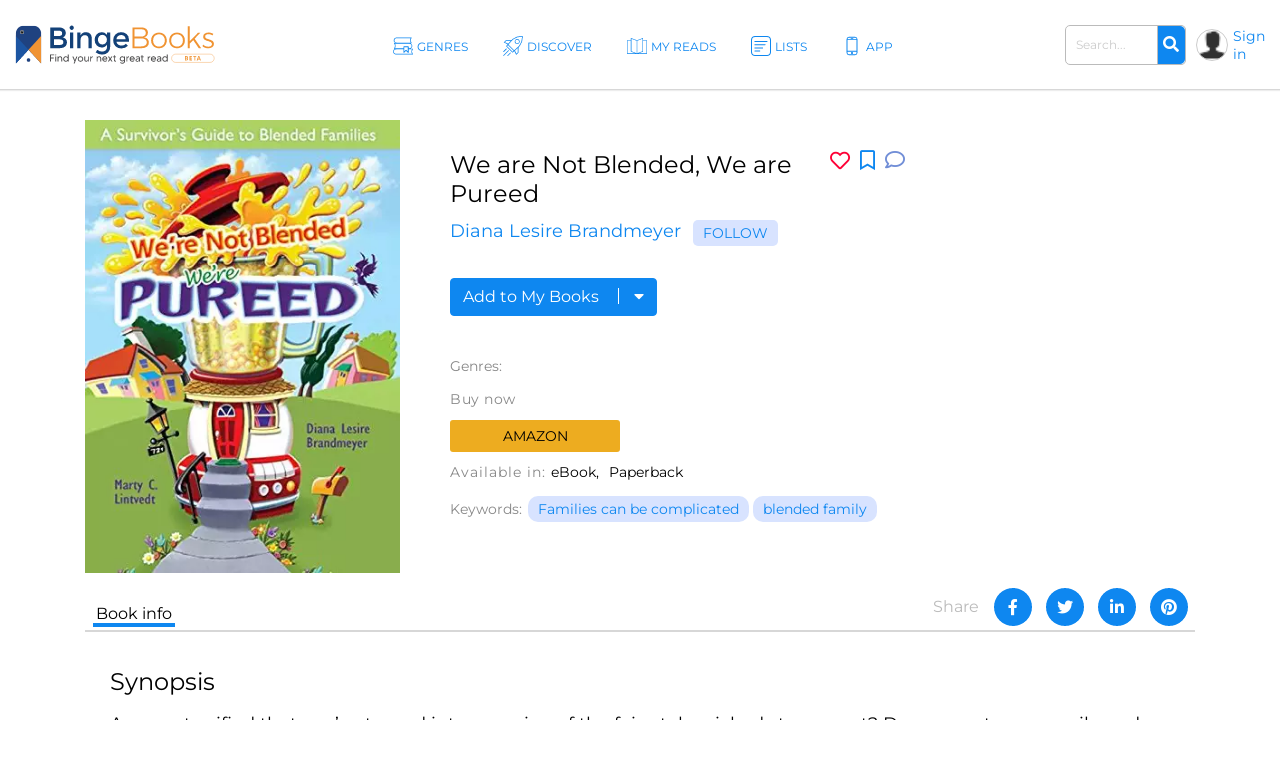

--- FILE ---
content_type: text/html; charset=UTF-8
request_url: https://bingebooks.com/book/we-are-not-blended-we-are-pureed
body_size: 19669
content:
<!DOCTYPE html>
<html lang="en">

<head>
    <meta charset="utf-8"/>    <meta name="viewport" content="width=device-width, initial-scale=1" />

    <title>We are Not Blended, We are Pureed by Diana Lesire Brandmeyer</title>

    
    <link rel="canonical" href="https://bingebooks.com/book/we-are-not-blended-we-are-pureed"/>

    <!-- Schema Markup for Facebook -->
    <meta name="pinterest-rich-pin" content="true" />
    <meta name="p:domain_verify" content=""/>
    <meta property="og:type" content="product" />
    <meta property="og:title" content="We are Not Blended, We are Pureed by Diana Lesire Brandmeyer" />
    <meta property="og:description" content="Are you terrified that you’ve turned into a version of the fairy-tale wicked stepparent? Do you paste on a smile and pretend your family is a vision of 1950s Main Street America while at home the battle lines are etched in the driveway and" />
    <meta property="og:url" content="https://bingebooks.com/book/we-are-not-blended-we-are-pureed" />
    <meta property="og:site_name" content="BingeBooks" />

    <meta property="og:image" content="https://bingebooks.com/files/books/photo/62e15fe755fae/thumb2_B005SZEAY4.webp?ext=jpg">
    <meta property="og:image:secure_url" content="https://bingebooks.com/files/books/photo/62e15fe755fae/thumb2_B005SZEAY4.webp?ext=jpg">
    <meta property="og:image:url" content="https://bingebooks.com/files/books/photo/62e15fe755fae/thumb2_B005SZEAY4.webp?ext=jpg">
    <meta property="og:image:image_url" content="https://bingebooks.com/files/books/photo/62e15fe755fae/thumb2_B005SZEAY4.webp?ext=jpg">
    <meta property="og:image:width" content="200">
    <meta property="og:image:height" content="200">
    <meta property="og:image:alt" content="We are Not Blended, We are Pureed by Diana Lesire Brandmeyer">
    <meta property="og:image:type" content="image/jpeg">


    <!-- Twitter Card data -->
    <meta name="twitter:card" content="summary" />
    <meta name="twitter:title" content="We are Not Blended, We are Pureed by Diana Lesire Brandmeyer" />
    <meta name="twitter:description" content="Are you terrified that you’ve turned into a version of the fairy-tale wicked stepparent? Do you paste on a smile and pretend your family is a vision of 1950s Main Street America while at home the battle lines are etched in the driveway and" />
    <meta name="twitter:site" content="@realbingebooks" />
    <meta name="twitter:image" content="https://bingebooks.com/files/books/photo/62e15fe755fae/thumb2_B005SZEAY4.webp?ext=jpg" />

    <meta name="elastic_image" class="elastic" content="https://bingebooks.com/files/books/photo/62e15fe755fae/thumb2_B005SZEAY4.webp?ext=jpg" />
    <meta name="elastic_author" class="elastic" content="Diana Lesire Brandmeyer" />

    <meta name="description" content="Are you terrified that you’ve turned into a version of the fairy-tale wicked stepparent? Do you paste on a smile and pretend your family is a vision of 1950s Main Street America while at home the battle lines are etched in the driveway and" />


    <script type="application/ld+json">
{"@context" : "http://schema.org",
 "@type" : "Product",
  "name" : "We are Not Blended, We are Pureed by Diana Lesire Brandmeyer",
  "url" : "https://bingebooks.com/book/we-are-not-blended-we-are-pureed",
  "image": "https://bingebooks.com/files/books/photo/62e15fe755fae/thumb2_B005SZEAY4.webp?ext=jpg" }
</script>

    <link href="/favicon.ico" type="image/x-icon" rel="icon"/><link href="/favicon.ico" type="image/x-icon" rel="shortcut icon"/>
    <style>
        @-webkit-keyframes animatetop{0%{top:-300px;opacity:0}to{top:0;opacity:1}}@keyframes animatetop{0%{top:-300px;opacity:0}to{top:0;opacity:1}}*,::after,::before{box-sizing:border-box}html{font-family:sans-serif;line-height:1.15;-webkit-text-size-adjust:100%}header{display:block}body{margin:0;font-family:-apple-system,BlinkMacSystemFont,"Segoe UI",Roboto,"Helvetica Neue",Arial,"Noto Sans",sans-serif,"Apple Color Emoji","Segoe UI Emoji","Segoe UI Symbol","Noto Color Emoji";font-size:1rem;text-align:left;background-color:#fff}h1,h2,h4,p,ul{margin-top:0}p,ul{margin-bottom:1rem}ul ul{margin-bottom:0}b{font-weight:600}a{text-decoration:none;background-color:transparent;color:#0e87f0}img,svg{vertical-align:middle}img{border-style:none;max-width:100%}svg{overflow:hidden}label{display:inline-block;margin-bottom:.5rem}button{border-radius:0;text-transform:none}button,input{margin:0;font-family:inherit;font-size:inherit;line-height:inherit;overflow:visible}[type=submit],button{-webkit-appearance:button}[type=submit]::-moz-focus-inner,button::-moz-focus-inner{padding:0;border-style:none}input[type=checkbox]{box-sizing:border-box;padding:0}::-webkit-file-upload-button{font:inherit;-webkit-appearance:button}.h2{font-weight:500;line-height:1.2}.h2,h1,h2,h4{margin-bottom:.5rem}h1{font-size:2.5rem}.h2,h2{font-size:2rem}h4{font-size:1.5rem}.container{width:100%;padding-right:15px;padding-left:15px;margin-right:auto;margin-left:auto}.col,.col-1,.col-10,.col-11,.col-12,.col-2,.col-3,.col-4,.col-5,.col-6,.col-7,.col-8,.col-9,.col-auto,.col-lg,.col-lg-1,.col-lg-10,.col-lg-11,.col-lg-12,.col-lg-2,.col-lg-3,.col-lg-4,.col-lg-5,.col-lg-6,.col-lg-7,.col-lg-8,.col-lg-9,.col-lg-auto,.col-md,.col-md-1,.col-md-10,.col-md-11,.col-md-12,.col-md-2,.col-md-3,.col-md-4,.col-md-5,.col-md-6,.col-md-7,.col-md-8,.col-md-9,.col-md-auto,.col-sm,.col-sm-1,.col-sm-10,.col-sm-11,.col-sm-12,.col-sm-2,.col-sm-3,.col-sm-4,.col-sm-5,.col-sm-7,.col-sm-8,.col-sm-9,.col-sm-auto,.col-xl,.col-xl-1,.col-xl-10,.col-xl-11,.col-xl-12,.col-xl-2,.col-xl-3,.col-xl-4,.col-xl-5,.col-xl-6,.col-xl-7,.col-xl-8,.col-xl-9,.col-xl-auto{position:relative;width:100%;padding-right:15px;padding-left:15px}.col-6{-ms-flex:0 0 50%;flex:0 0 50%;max-width:50%}@media (min-width:768px){.col-md-3{-ms-flex:0 0 25%;flex:0 0 25%;max-width:25%}}@media (min-width:992px){.col-lg-2{-ms-flex:0 0 16.666667%;flex:0 0 16.666667%;max-width:16.666667%}.col-lg-6{-ms-flex:0 0 50%;flex:0 0 50%;max-width:50%}}@media (min-width:576px){.container{max-width:540px}}@media (min-width:768px){.container{max-width:720px}}@media (min-width:992px){.container{max-width:960px}}@media (min-width:1200px){.container{max-width:1140px}}.row{display:-ms-flexbox;display:flex;-ms-flex-wrap:wrap;flex-wrap:wrap;margin-right:-15px;margin-left:-15px}.col-sm-6{position:relative;width:100%;padding-right:15px;padding-left:15px}@media (min-width:576px){.col-sm-6{-ms-flex:0 0 50%;flex:0 0 50%;max-width:50%}}.form-control{display:block;width:100%;height:calc(1.5em + .75rem + 2px);padding:.375rem .75rem;font-size:1rem;font-weight:400;line-height:1.5;color:#495057;background-color:#fff;background-clip:padding-box;border:1px solid #ced4da;border-radius:.25rem}.form-control::-ms-expand{background-color:transparent;border:0}.form-control::-webkit-input-placeholder{color:#6c757d;opacity:1}.form-control::-moz-placeholder{color:#6c757d;opacity:1}.form-control:-ms-input-placeholder{color:#6c757d;opacity:1}.form-control::-ms-input-placeholder{color:#6c757d;opacity:1}.form-group{margin-bottom:1rem}.form-check-input{position:absolute;margin-top:.3rem;margin-left:-1.25rem}.form-check-label{margin-bottom:0}.btn{display:inline-block;font-weight:400;color:#212529;text-align:center;vertical-align:middle;background-color:transparent;border:1px solid transparent;padding:.375rem .75rem;font-size:1rem;line-height:1.5;border-radius:.25rem}.input-group{position:relative;display:-ms-flexbox;display:flex;-ms-flex-wrap:wrap;flex-wrap:wrap;-ms-flex-align:stretch;align-items:stretch;width:100%}.input-group>.form-control{position:relative;-ms-flex:1 1 auto;flex:1 1 auto;width:1%;margin-bottom:0}.input-group>.form-control:not(:last-child){border-top-right-radius:0;border-bottom-right-radius:0}.input-group-append{display:-ms-flexbox;display:flex;margin-left:-1px}.close{float:right;font-size:1.5rem;font-weight:700;line-height:1;color:#000;text-shadow:0 1px 0 #fff;opacity:.5}button.close{padding:0;background-color:transparent;border:0;-webkit-appearance:none;-moz-appearance:none;appearance:none}.modal{outline:0}.modal-dialog{position:relative;width:auto;margin:.5rem}.modal-content,.modal-header{display:-ms-flexbox;display:flex}.modal-content{position:relative;-ms-flex-direction:column;flex-direction:column;width:100%;background-color:#fff;background-clip:padding-box;border:1px solid rgba(0,0,0,.2);border-radius:.3rem;outline:0}.modal-header{-ms-flex-align:start;align-items:flex-start;-ms-flex-pack:justify;justify-content:space-between;padding:1rem;border-bottom:1px solid #dee2e6;border-top-left-radius:.3rem;border-top-right-radius:.3rem}.modal-header .close{padding:1rem;margin:-1rem -1rem -1rem auto}.modal-body{position:relative;-ms-flex:1 1 auto;flex:1 1 auto;padding:1rem}@media (min-width:576px){.modal-dialog{max-width:500px;margin:1.75rem auto}}@media (min-width:992px){.modal-lg{max-width:800px}}.d-none{display:none!important}.d-flex{display:-ms-flexbox!important;display:flex!important}.justify-content-between{-ms-flex-pack:justify!important;justify-content:space-between!important}.align-items-center{-ms-flex-align:center!important;align-items:center!important}.position-relative{position:relative!important}.w-75{width:75%!important}.w-100{width:100%!important}.mb-0{margin-bottom:0!important}.pt-0{padding-top:0!important}.pt-4{padding-top:1.5rem!important}.text-right{text-align:right!important}.text-center{text-align:center!important}.font-weight-bold{font-weight:700!important}.fa,.far{-moz-osx-font-smoothing:grayscale;-webkit-font-smoothing:antialiased;display:inline-block;font-style:normal;font-variant:normal;text-rendering:auto;line-height:1;font-family:'Font Awesome 5 Free'}.far{font-weight:400}.fa-arrow-alt-circle-up:before{content:"\f35b"}.fa-external-link-alt:before{content:"\f35d"}.fa-search:before{content:"\f002"}.fa-times:before{content:"\f00d"}@font-face{font-family:'Font Awesome 5 Brands';font-style:normal;font-weight:400;font-display:block;src:url(../fonts/fontawesome/webfonts/fa-brands-400.eot);src:url(../fonts/fontawesome/webfonts/fa-brands-400.eot?#iefix) format("embedded-opentype"),url(../fonts/fontawesome/webfonts/fa-brands-400.woff2) format("woff2"),url(../fonts/fontawesome/webfonts/fa-brands-400.woff) format("woff"),url(../fonts/fontawesome/webfonts/fa-brands-400.ttf) format("truetype"),url(../fonts/fontawesome/webfonts/fa-brands-400.svg#fontawesome) format("svg")}@font-face{font-family:'Font Awesome 5 Free';font-style:normal;font-weight:400;font-display:block;src:url(../fonts/fontawesome/webfonts/fa-regular-400.eot);src:url(../fonts/fontawesome/webfonts/fa-regular-400.eot?#iefix) format("embedded-opentype"),url(../fonts/fontawesome/webfonts/fa-regular-400.woff2) format("woff2"),url(../fonts/fontawesome/webfonts/fa-regular-400.woff) format("woff"),url(../fonts/fontawesome/webfonts/fa-regular-400.ttf) format("truetype"),url(../fonts/fontawesome/webfonts/fa-regular-400.svg#fontawesome) format("svg")}@font-face{font-family:'Font Awesome 5 Free';font-style:normal;font-weight:900;font-display:block;src:url(../fonts/fontawesome/webfonts/fa-solid-900.eot);src:url(../fonts/fontawesome/webfonts/fa-solid-900.eot?#iefix) format("embedded-opentype"),url(../fonts/fontawesome/webfonts/fa-solid-900.woff2) format("woff2"),url(../fonts/fontawesome/webfonts/fa-solid-900.woff) format("woff"),url(../fonts/fontawesome/webfonts/fa-solid-900.ttf) format("truetype"),url(../fonts/fontawesome/webfonts/fa-solid-900.svg#fontawesome) format("svg")}.fa{font-weight:900}@font-face{font-family:"Font Awesome 5 Pro Regular";font-style:normal;font-weight:400;font-display:auto;src:url(../fonts/fa-regular-400.eot);src:url(../fonts/fa-regular-400.eot?#iefix) format("embedded-opentype"),url(../fonts/fa-regular-400.woff2) format("woff2"),url(../fonts/fa-regular-400.woff) format("woff"),url(../fonts/fa-regular-400.ttf) format("truetype"),url(../fonts/fa-regular-400.svg#fontawesome) format("svg")}.fa-arrow-circle-right,.fa-chevron-double-right,.far.fa-chevron-left,.far.fa-chevron-right,body,p{font-family:"Font Awesome 5 Pro Regular";font-weight:400}body,p{font-family:Montserrat,sans-serif;color:#000;font-size:16px}.fa-chevron-left:before{content:"\f053"}.fa-chevron-right:before{content:"\f054"}.fa-arrow-circle-right:before{content:"\f0a9"}.fa-chevron-double-right:before{content:"\f324"}body{font-style:normal;line-height:normal;overflow-x:hidden;width:100%}p{line-height:1.6;margin-bottom:15px}:focus{outline:0}.btn-primary{color:#fff;background-color:#0e87f0;border-color:#0e87f0}.content{min-height:calc(100vh - 330px);padding:0;position:relative}@media (min-width:1600px){.container{width:100%;max-width:1230px}}h1,h2,h4{color:#000;font-weight:600;font-family:Montserrat,sans-serif;line-height:normal}h1{font-size:48px}h2{font-size:32px}h4{font-size:24px}header.header{border-bottom:1px solid #d7d7d7;padding:0 15px;box-shadow:0 1px 1px rgba(215,215,215,.44)}.main-header .overlay{width:100%}.main-header .main-nav-block{width:100%;padding:0 10px 0 20px}.main-header .left-side,.main-header .right-side{min-width:18.7%}.main-header .right-side,.main-nav{display:flex;align-items:center;justify-content:flex-end}.main-nav{list-style:none;margin:0;padding:0;justify-content:center}.main-nav>li+li{margin-left:30px}.main-nav .sub-menu a,.main-nav>li>a{font-size:12px;font-weight:500;display:block}.main-nav>li>a{color:#0e87f0;letter-spacing:1px;padding:39px 13px 35px 30px;text-transform:uppercase}.main-nav>li>a svg{width:26px;height:26px;position:absolute;top:32px;left:0}.main-nav>li>a span,.main-nav>li>a svg{display:inline-block}.main-nav>li>a path{fill:#0e87f0}.main-nav .menu-item-has-children,.main-nav>li>a{position:relative}.main-nav .sub-menu{display:none;position:absolute;top:100%;left:15px;background:rgba(41,72,115,.9);list-style:none;padding:15px 0;z-index:5;min-width:145px}.logo{display:block}.main-nav .sub-menu a{white-space:nowrap;color:#fff;text-transform:none;padding:8px 18px}.main-nav .sub-menu:before{content:'';position:absolute;top:-11px;display:block;width:0;height:0;border-style:solid;border-width:0 11.5px 11px;border-color:transparent transparent rgba(42,76,106,.85);left:0}.logo img{max-width:100%;max-height:65px}.user-block .user-icon{border-radius:50%;overflow:hidden;width:20px;height:20px;min-width:20px;background:url(/img/default_avatar.webp) no-repeat;background-size:cover;margin-right:5px;border:1px solid #ccc}.user-block .unlogged{font-weight:500;font-size:14px}.user-block{display:flex;align-items:center}.header-search{display:inline-block;margin-right:20px}.header-search .form-group{margin-bottom:0}.header-search .input-group{flex-wrap:nowrap}.header-search .search-field{font-size:13px;font-weight:600;padding:10px 17px;border-radius:5px;border:1px solid #bbb;color:#666;height:auto}.header-search .input-group-append{border-radius:5px;border-top-left-radius:0;border-bottom-left-radius:0;border:1px solid #bbb;border-left:0}.header-search button{border:0;border-top-right-radius:5px;border-bottom-right-radius:5px;background-color:#0e87f0;color:#fff}.modal,.signin-div #loginform .form-check-label:before{display:none}.modal{position:fixed;z-index:11;padding-top:20px;left:0;top:0;width:100%;height:100%;overflow:auto;background-color:#000;background-color:rgba(0,0,0,.4)}.modal .modal-content{position:relative;margin:auto;padding:0;border:1px solid #0e87f0;box-shadow:0 4px 8px 0 rgba(0,0,0,.2),0 6px 20px 0 rgba(0,0,0,.19);-webkit-animation-name:animatetop;-webkit-animation-duration:.4s;animation-name:animatetop;animation-duration:.4s;border-radius:10px}.modal>.modal-dialog{max-height:calc(100vh - 40px);height:100%}.modal .close{color:#fff;float:right;font-size:14px;font-weight:400;text-shadow:none;opacity:.7}.modal .close i{font-size:20px;opacity:1;vertical-align:middle;margin-left:5px}.modal .modal-header{padding:17px 16px;background-color:#0e87f0;color:#fff}.modal .modal-body{padding:2px 16px 10px;max-height:calc(100vh - 130px);overflow:hidden;overflow-y:scroll}.books-carousel-block{padding-top:30px;padding-bottom:27px;margin-bottom:65px}.carousel-header-title{margin-bottom:15px;padding:4px 12px;display:inline-block;font-size:24px}.carousel-header-title a span{font-size:18px;line-height:29px;font-weight:600}.slick-slider .sl-arr{position:absolute;top:50%;font-size:67px;color:#aaa;margin-top:-45px}.slick-slider .sl-next{right:-45px}.slick-slider .sl-prev{left:-45px}.homeslider{height:625px;overflow:hidden;max-height:650px}.homeslider .slick-slide{height:625px;display:flex;max-height:700px;position:relative;align-items:flex-end;padding:0 0 60px 218px;background-repeat:no-repeat;background-size:cover;background-position:center;width:100vw}@media (max-width:992px){.homeslider{height:60vh!important}.homeslider .slick-slide{height:60vh;min-height:350px;max-height:600px}}@media (max-width:767px){.homeslider{height:60vh!important}.homeslider .slick-slide{padding:30px;height:60vh;min-height:350px;max-height:550px}}.homeslider.slick-slider .sl-arr{z-index:10;visibility:hidden}.homeslider.slick-slider .sl-next{right:15px}.homeslider.slick-slider .sl-prev{left:15px}.slick-slide .slick-slide-image-bg{display:block;background-position:center bottom;background-size:contain;background-repeat:no-repeat;height:270px;background-image:url(img/no-image.webp)}.slick-slider{margin:0 -10px}.slick-slider .slick-track{display:flex;justify-content:space-between}.slick-slider .slick-slide{text-align:center;margin:0 10px;height:auto}.cats-navi-list div.cats-navi-item,.slick-slide{float:left;height:100%;min-height:1px}.hover-wrapper a,.slick-slider .slick-slide a{display:block;overflow:hidden}.hover-wrapper{height:100%;max-height:275px;position:relative;min-height:225px}.hover-wrapper a{height:100%}.books-carousel.slick-slider{margin-bottom:0}.signin-div form{padding:20px 20px 0}.signin-div #loginform input[type=password]{font-size:14px;width:100%;padding:5px 13px;margin:2px 6px 16px 0;box-shadow:inset 0 1px 2px rgba(0,0,0,.07);height:40px}.signin-div #loginform .button{background:#edac20;border:0;color:#000;height:40px;padding:0 20px;font-size:16px;text-transform:uppercase;font-weight:500;border-radius:.25rem}.signin-div .login-submit{text-align:right;margin-bottom:20px}.signin-div .login-remember{float:left;font-size:12px;line-height:22px;padding-left:20px;padding-top:10px}.login-social{padding:0 20px}.login-social a{display:flex;height:50px;align-items:center;border-radius:.25rem;padding:0 13px;margin-bottom:28px}.login-social a img{margin-right:13px}.login-google{background:#5485ec}.login-social a span{color:#fff;font-size:16px}.modal .register-modal,.modal .signin-modal{position:relative;margin:auto;box-shadow:0 4px 8px 0 rgba(0,0,0,.2),0 6px 20px 0 rgba(0,0,0,.19);-webkit-animation-name:animatetop;-webkit-animation-duration:.4s;animation-name:animatetop;animation-duration:.4s;background:#fff;overflow:hidden}.modal .signin-modal{padding:0;width:335px}.modal .register-modal{width:395px;padding:25px 30px}.slider-inner{text-align:center;background:rgba(0,0,0,.4);width:500px;padding:22px 15px 36px}.slider-inner .h2{font-size:48px;letter-spacing:-1px;color:#fff;margin:0}.slider-inner p{font-size:28px;letter-spacing:-1px;color:#fff;font-weight:500}.slider-inner a.slider-link{border-radius:10px;background:#fff;font-size:16px;padding:9px 10px;border:1px solid #0e87f0;width:240px;text-align:center;font-weight:600;margin:20px auto auto}.homebanner .registration-form{position:absolute;right:248px;top:0;height:calc(100% - 76px);background:#fff;margin:38px 0;width:395px;padding:25px 30px}.registration-form-title{font-size:18px;line-height:1.3}.registration-form img,.signin-modal img{max-width:130px}.divider-span{display:block;width:100%;border-top:1px solid #666;margin:30px 0}.divider-span span{background:#fff;margin:-8px auto 0;display:block;width:27px;padding:0 7px;font-size:12px}.registration-form .button{background:#edac20;border:0;color:#000;height:49px;font-size:18px;text-transform:uppercase;font-weight:500;border-radius:.25rem;width:100%;margin:20px 0 30px}.registration-form .button i{font-size:17px;margin-left:7px}.signing-privacy{font-size:12px}.form-check-label{padding-left:10px}.form-check-label:before{content:'';position:absolute;left:0;top:0;width:17px;height:17px;border:1px solid #666;display:block;background:#d8e3ff}@media (max-width:1600px){.main-nav>li>a{letter-spacing:0;padding:39px 5px 35px 30px}.header-search{margin-right:10px;width:160px}}@media (max-width:1440px){.main-header .left-side,.main-header .right-side{min-width:16%}h1{font-size:42px}.main-nav>li>a svg{width:20px;height:20px;top:36px}.main-nav>li>a{padding:39px 5px 35px 24px}.homeslider .slick-slide{padding:0 0 50px 100px}.slider-inner{width:430px}.slider-inner p{font-size:24px}.slider-inner .h2{font-size:40px}.homebanner .registration-form{right:160px}}@media (max-width:1280px){.main-nav>li>a:before{width:18px;height:18px;margin-right:3px}.user-block .user-icon{width:32px;height:32px;min-width:32px}.header-search .search-field{font-size:12px;padding:10px}.homeslider .slick-slide{padding:0 0 50px 50px}.homebanner .registration-form{right:80px}}@media (max-width:1199px){.container{max-width:100%;padding-right:30px;padding-left:30px}.main-nav>li>a svg{display:none}.main-nav li a{padding:39px 5px 35px}.main-header .right-side{min-width:20%}.main-nav .sub-menu{left:0}.carousel-header-title,h4{font-size:22px}.modal .modal-content{width:90%}.homebanner .registration-form{right:50px}}@media (max-width:992px){.slider-inner{max-width:430px;margin:auto;width:100%}.slider-inner .h2{font-size:30px}.slider-inner p{font-size:20px}.header-search{width:210px}.logo img{max-width:210px}header.header{padding:5px 15px}.main-nav{display:none}.navBurger{position:relative;display:inline-block;box-sizing:border-box;background-clip:content-box;width:30px;height:24px;border-top:11px solid transparent;border-bottom:11px solid transparent;z-index:6;order:1;right:10px;background:#000;-webkit-transform:rotate(0);transform:rotate(0)}.navBurger:before,.overlay{width:100%}.navBurger:after,.navBurger:before{background:#000;-webkit-transform:rotate(0);transform:rotate(0);content:"";position:absolute;height:2px;right:0;will-change:rotate}.navBurger:before{top:-10px}.navBurger:after{bottom:-10px;width:90%}.overlay{position:fixed;background:#0e87f0;top:0;right:0;height:100%;opacity:0;-webkit-transform-origin:right top;transform-origin:right top;-webkit-transform:scale(0);transform:scale(0);visibility:hidden;overflow:scroll;z-index:5}.main-nav-block{position:absolute;text-align:right;right:15px;top:75px;padding:0}.main-nav-block ul{list-style:none;padding:0;margin:0 auto;display:block;position:relative;height:100%}.main-nav-block .main-nav li{display:block;position:relative;opacity:0;width:100%;text-align:center}.main-nav-block .main-nav li a{display:inline-block;font-size:18px;padding:9px 0 5px 40px;margin:0 0 8px;color:#fff}.main-nav-block .main-nav li .sub-menu a{margin:0}.main-nav .sub-menu{position:relative;background:0 0;display:block;padding:0 0 10px}.main-nav .sub-menu:before{content:none}.user-block .user-icon{width:35px;height:35px}.homebanner .registration-form{position:relative;right:0;top:0;height:auto;margin:38px auto;border:1px solid #888}}@media (max-width:767px){.container{padding-right:15px;padding-left:15px}.logo{max-width:210px}.main-header{flex-wrap:wrap}header.header{padding:7px 10px}.navBurger{order:0}.main-header .right-side{width:100%;justify-content:space-between;margin-top:5px}.header-search .search-field{padding:5px 10px}.login-social a span{font-size:14px}h1{font-size:32px}.slick-slider .slick-slide{margin:0 4px}.slider-inner{max-width:430px;margin:auto;width:100%}.homebanner .registration-form{max-width:90%;padding:25px 20px}.slider-inner .h2{font-size:30px}.slider-inner p{font-size:20px}}.notifications-sidebar{position:absolute;top:10px;right:5px;background:#fff;width:360px;height:95%;padding:20px 10px;border-left:1px solid #d7d7d7;z-index:1;overflow:hidden}.notifications-header{position:relative;padding-bottom:10px;margin-bottom:15px;border-bottom:1px solid #d7d7d7}.notifications-header .action-links{display:inline-block;position:absolute;top:0;right:0}.notifications-header .action-links a{margin-left:5px;color:#ccc;vertical-align:bottom}.notifications-header .action-links .fa,.notifications-header .action-links .fa-times{font-size:24px}.notifications-header .action-links .notifications-clear{color:#333}.notifications-content{max-height:100%;overflow:hidden;overflow-y:auto}.go-to-top{position:fixed;bottom:40px;right:40px;font-size:48px}.category-header{height:60vh;max-height:650px;padding-left:11.5%;display:flex;align-items:center;background-repeat:no-repeat;background-size:cover;background-position:center}.category-header-inner{background:rgba(0,0,0,.4);width:500px;max-width:40%;padding:22px 15px 36px}.category-header-inner h1,.page-title h1,.page-title h2,h1.page-title{padding-bottom:30px;font-size:36px;font-weight:500;text-align:center}.category-header-inner h2{font-size:28px;letter-spacing:-1px;font-weight:500;margin-bottom:20px;color:#fff}.category-header-inner h1{color:#fff}.category-header-inner .description{color:#fff;font-size:18px}@media (max-width:1200px){.category-header{height:50vh;max-height:500px}.category-header-inner{max-width:60%}}@media (max-width:920px){.category-header{height:50vh;max-height:500px}}@media (max-width:767px){.category-header,.category-header.video-bg{height:50vh;max-height:500px}.category-header-inner{max-width:100%}}.cats-navi-list{height:125px;overflow:hidden}.cats-navi-list div.cats-navi-item{text-align:center;margin:0 10px 25px}.fa-cats{margin-bottom:40px;max-height:34px;overflow:hidden}.fa-row{max-width:1040px;margin:0 auto 50px}.fa-img-box{border-radius:50%;display:block;overflow:hidden;width:170px;height:170px;margin:20px auto;background-size:cover;background-repeat:no-repeat;border:1px solid #ccc}.fa-img-box img{transition:all .3s ease-in-out;width:100%;height:auto}.fa-img-box:hover img{opacity:.9;transform:scale(1.03)}.fa-item{text-align:center;margin-bottom:20px}.fa-name,.fa-position{width:100%;display:inline-block;text-align:center}.fa-name{color:#0e87f0;font-weight:600;font-size:17px}.fa-position{font-size:12px;margin-bottom:5px}.books-tiles-bg-image{background-repeat:no-repeat;background-size:contain;background-position:bottom}.mt-3,.my-3{margin-top:1rem!important}.mb-4,.my-4{margin-bottom:1.5rem!important}.mb-5,.my-5{margin-bottom:3rem!important}.breadcrumbs{font-size:20px}.text-muted{color:#6c757d!important}.page-title{padding-bottom:20px}.subcategory-row{margin-right:-10px;margin-left:-10px}.subcategory-row>div{margin-bottom:35px;padding:0 10px 20px}.boxsets-img-box .preorder-label,.hover-wrapper .preorder-label,.series-books .preorder-label{display:block;position:absolute;bottom:10%;text-transform:uppercase;background-color:#aa1111dd;color:#fff;text-align:center;width:100%;padding:10px 0}.book-sub-icons{display:flex;flex-direction:row;justify-content:center}.book-sub-icons .book-binge-icon{margin-right:7px}.book-sub-icons .book-binge-icon::before{content:url(/img/sample-icon.svg);display:inline-block;width:24px;height:40px}.book-sub-icons .book-binge-icon img,.book-sub-icons .book-binge-icon svg{height:40px}.book-sub-icons .book-binge-icon svg .st2{fill:#037fde!important}.book-sub-icons .book-2prices-icon,.book-sub-icons .book-price-icon{margin-right:7px;font-size:17px;font-weight:400;padding-top:7px;padding-bottom:4px}.book-sub-icons .book-2prices-icon{padding-top:0!important;padding-bottom:0!important}
    </style>

    <link rel="preload" href="/css/style.min.css?v=1.0.0.4.521" as="style" onload="this.onload=null;this.rel='stylesheet'">
    <noscript><link rel="stylesheet" href="/css/style.min.css?v=1.0.0.4.521"></noscript>
    <link rel="stylesheet" href="/css/../inspinia/css/plugins/blueimp/css/blueimp-gallery.min.css"/><link rel="stylesheet" href="/css/../js/scrollbar-plugin/jquery.mCustomScrollbar.min.css"/>
    <script>
        let isMobile = false;
        let lazySliders = [];
    </script>

    <script src="/js/jquery-3.4.1.min.js"></script>
    
            
        <script>
           $(document).ready(function() {
               userInteractionEventsList.forEach(eventName => {
                   window.addEventListener(eventName, loadMetricsHead, {passive: true});
               });
           });
        </script>
    </head>

<body>
    <script>
        let FBAppID = '349301192780392';

        $(document).ready(function() {
            userInteractionEventsList.forEach(eventName => {
                window.addEventListener(eventName, loadMetricsBodyTop, {passive: true});
            });
        });
    </script>

<header class="header">
    <div class="main-header d-flex align-items-center justify-content-between">
        <div class="left-side">
            <a href="/" class="logo" title="Find your next great read" >
                <img src="/img/bingebooks-logo.svg" alt="Find your next great read" width="220" height="43"/>            </a>
        </div>
        <div class="overlay">
            <div class="main-nav-block">
                <ul id="menu-main-header-menu" class="main-nav">
                    
                    <li class="menu-item-has-children ">
                        <a href="/genres" title="Genres">
                            <svg xmlns="http://www.w3.org/2000/svg" viewBox="0 0 57.39 49.09" height="26px" width="26px">
                                <path fill="#0e87f0" d="M57.21,47.53c-3.45-5.11-3.47-9.47,0-13.72a1,1,0,0,0-.78-1.62H50.48a8.38,8.38,0,0,0,0-15.28h2a1,1,0,0,0,.87-.51,1,1,0,0,0,0-1c-3.11-5.14-3.12-9.53,0-13.81A1,1,0,0,0,52.44,0h-42A8.44,8.44,0,0,0,6.8,16.09H4a1,1,0,0,0-.81,1.59c3.13,4.28,3.12,8.66,0,13.8a1,1,0,0,0,0,1A1,1,0,0,0,4,33H5.37A8.44,8.44,0,0,0,0,40.64c0,4.66,4.19,8.45,9.34,8.45H56.39a1,1,0,0,0,.88-.53A1,1,0,0,0,57.21,47.53ZM3.94,8.45A6.47,6.47,0,0,1,10.4,2H50.62c-2.26,4-2.22,8.29.12,12.91H10.4A6.47,6.47,0,0,1,3.94,8.45Zm1.9,9.64h41a6.46,6.46,0,1,1,0,12.91H45V26.8a1.22,1.22,0,0,0-1.21-1.22H31.06a1.22,1.22,0,0,0-1.21,1.22V31H5.71C8.1,26.38,8.14,22.13,5.84,18.09ZM42.52,28V40.16L38.25,36a1.21,1.21,0,0,0-1.7,0l-4.27,4.18V28ZM9.34,47.09c-4,0-7.34-2.89-7.34-6.45s3.29-6.45,7.34-6.45H29.85v8.87a1.2,1.2,0,0,0,.68,1.09v.18l.12-.13a1.21,1.21,0,0,0,1.26-.27l5.49-5.38,5.49,5.38a1.22,1.22,0,0,0,1.26.27l.12.13v-.18A1.2,1.2,0,0,0,45,43.06V34.19h9.5c-2.46,4-2.42,8.33.14,12.9Z"/>
                            </svg>
                                                <span>Genres</span></a>
                        <ul class="sub-menu">
                                        <li><a href="/genres/romance" title="Romance">Romance</a></li>
            <li><a href="/genres/thrillers" title="Thrillers">Thrillers</a></li>
            <li><a href="/genres/mystery" title="Mystery">Mystery</a></li>
            <li><a href="/genres/fantasy" title="Fantasy">Fantasy</a></li>
            <li><a href="/genres/science-fiction" title="Science Fiction">Science Fiction</a></li>
            <li><a href="/genres/general-fiction" title="General Fiction">General Fiction</a></li>
            <li><a href="/genres/young-adult" title="Young Adult">Young Adult</a></li>
            <li><a href="/genres/horror" title="Horror">Horror</a></li>
        <li><a href="/all-genres" title="all-genres">All genres</a></li>

                        </ul>
                    </li>

                    
                    <li class="menu-item-has-children ">
                        <a href="/discover" title="Discover">
                            <svg xmlns="http://www.w3.org/2000/svg" viewBox="0 0 52.19 53.62" height="26px" width="26px">
                                <path fill="#0E87F0" d="M24.91,44.4a1,1,0,0,1-.7-.29L8.08,28a1,1,0,0,1,0-1.37L20.33,12.7a36.53,36.53,0,0,1,5.51-5.18A37.61,37.61,0,0,1,50.47.06l.68,0a1,1,0,0,1,.94,1l0,.68a37.61,37.61,0,0,1-7.46,24.63,37,37,0,0,1-5.18,5.51L25.58,44.15A1,1,0,0,1,24.91,44.4ZM10.16,27.23,25,42l13.2-11.67a35.12,35.12,0,0,0,4.91-5.21A35.6,35.6,0,0,0,50.15,2,35.6,35.6,0,0,0,27,9.12,34.63,34.63,0,0,0,21.83,14Z"/><path d="M12.85,22.71a.94.94,0,0,1-.43-.1L2.28,17.74A1,1,0,0,1,2,16.13l4.6-4.59a1,1,0,0,1,.67-.3l14.63-.47a1,1,0,0,1,1,1,1,1,0,0,1-1,1l-14.24.46L4.42,16.55l8.86,4.26a1,1,0,0,1-.43,1.9Z"/>
                                <path fill="#0E87F0" d="M37.32,21.61a6.74,6.74,0,1,1,4.76-2h0A6.72,6.72,0,0,1,37.32,21.61Zm0-11.47a4.73,4.73,0,1,0,3.35,1.38A4.71,4.71,0,0,0,37.32,10.14Zm4.06,8.79h0Z"/>
                                <path fill="#0E87F0" d="M29.11,40.65a1,1,0,0,1-.71-.29L11.81,23.76a1,1,0,1,1,1.41-1.41L29.81,38.94a1,1,0,0,1-.7,1.71Z"/>
                                <path fill="#0E87F0" d="M35,50.14h-.16a1,1,0,0,1-.74-.56L29.25,39.44a1,1,0,1,1,1.8-.87l4.25,8.87,3.33-3.33.46-14.23a1,1,0,0,1,1-1h0a1,1,0,0,1,1,1l-.47,14.63a1,1,0,0,1-.29.68l-4.6,4.6A1,1,0,0,1,35,50.14Z"/><path  d="M1.06,42.77a1,1,0,0,1-.7-.29,1,1,0,0,1,0-1.41l7.22-7.23a1,1,0,0,1,1.42,0,1,1,0,0,1,0,1.41L1.77,42.48A1,1,0,0,1,1.06,42.77Z"/>
                                <path fill="#0E87F0" d="M11.9,53.62a1,1,0,0,1-.7-.3,1,1,0,0,1,0-1.41l7.23-7.23a1,1,0,0,1,1.41,1.41l-7.23,7.23A1,1,0,0,1,11.9,53.62Z"/>
                                <path fill="#0E87F0" d="M1,53.44a1,1,0,0,1-.71-.29,1,1,0,0,1,0-1.42L13.46,38.56A1,1,0,1,1,14.88,40L1.71,53.15A1,1,0,0,1,1,53.44Z"/>
                            </svg>
                                                        <span>Discover</span></a>
                        <ul class="sub-menu">
                            <li class="menu-item"><a href="/authors" title="Authors">Authors</a></li>
                            <li class="menu-item"><a href="/blog" title="Blog">Blog</a></li>
                            <li class="menu-item"><a href="/pages/bingebook-book-club-author-chats" title="Book Club">Book Club</a></li>

                                                        <li class="menu-item"><a href="/narrators" title="Narrators">Narrators</a></li>
                            <li class="menu-item"><a href="/new-releases" title="New releases">New releases</a></li>
                            <li class="menu-item"><a href="/trending-deals" title="Trending deals">Trending deals</a></li>
                            <li class="menu-item"><a href="/whats-hot" title="What's hot">What's hot</a></li>
                            <li class="menu-item"><a href="/tags" title="Browse by tags">Browse by tags</a></li>

                        </ul>
                    </li>

                    <li class="">
                                                    <a href="#" class="registerModal" data-title="We'd love for you to use this feature!<br>Please log in or register first." title="My reads">
                                <svg xmlns="http://www.w3.org/2000/svg" viewBox="0 0 71.47 56.66" height="26px" width="26px">
                                        <path fill="#0E87F0" d="M70.47,8H57.41V1A1,1,0,0,0,57,.18a1,1,0,0,0-.92-.11L35.59,7.93,15.14.07a1,1,0,0,0-.93.11,1,1,0,0,0-.43.82V8H1A1,1,0,0,0,0,9V55.66a1,1,0,0,0,1,1H35.31l.09,0,.1,0,.09,0,.1,0a1,1,0,0,0,.24,0,1,1,0,0,0,.23,0H70.47a1,1,0,0,0,1-1V9A1,1,0,0,0,70.47,8ZM36.69,9.66l18.72-7.2V47L36.69,54.2ZM15.78,2.46,34.69,9.73V54.27L15.78,47ZM2,10H13.78V47.69a1,1,0,0,0,.64.93l15.69,6H2ZM69.47,54.66H41.07l15.7-6a1,1,0,0,0,.64-.93V10H69.47Z"/>
                                </svg>
                                                                <span>My reads</span>
                            </a>
                                            </li>


                                                                                

                    <li class="">
                        <a href="/lists" title="Lists">
                            <svg xmlns="http://www.w3.org/2000/svg" xmlns:xlink="http://www.w3.org/1999/xlink" x="0px" y="0px" viewBox="0 0 100 100" style="enable-background:new 0 0 100 100;" xml:space="preserve" height="26px" width="26px">
                                 <path fill="#0E87F0" d="M82.2,0.4H17.9C8.3,0.4,0.4,8.3,0.4,17.9v64.2c0,9.6,7.9,17.5,17.5,17.5h64.2
                                        c9.7,0,17.5-7.8,17.6-17.4V17.9C99.7,8.3,91.8,0.4,82.2,0.4z M5.5,82.2V17.9C5.5,11,11,5.5,17.9,5.5h64.2c6.9,0,12.4,5.5,12.5,12.4
                                        v64.3c0,6.8-5.6,12.4-12.4,12.4H17.9C11.1,94.6,5.5,89,5.5,82.2z"/>
                                <path fill="#0E87F0" d="M79.8,24.7H19.7c-1.5,0-2.7,1.2-2.7,2.7s1.2,2.7,2.7,2.7h60.1c1.5,0,2.7-1.2,2.7-2.7
                                        S81.3,24.7,79.8,24.7z"/>
                                <path fill="#0E87F0" d="M70.1,40.9H19.7c-1.5,0-2.7,1.3-2.7,2.7c0,1.5,1.2,2.7,2.7,2.7h50.4c1.5,0,2.7-1.2,2.7-2.7
                                        S71.6,40.9,70.1,40.9z"/>
                                <path fill="#0E87F0" d="M58,57.2H19.7c-1.5,0-2.7,1.3-2.7,2.7c0,1.5,1.2,2.7,2.7,2.7H58c1.5,0,2.7-1.2,2.7-2.7
                                        S59.5,57.2,58,57.2z"/>
                                <path fill="#0E87F0" d="M43.3,72.5H19.7c-1.5,0-2.7,1.2-2.7,2.7s1.2,2.7,2.7,2.7h23.6c1.5,0,2.7-1.2,2.7-2.7
                                        S44.8,72.5,43.3,72.5z"/>
                            </svg>
                                                        <span>Lists</span>
                        </a>
                    </li>

                    
                    <li class="">
                        <a href="/mobile-app" title="Mobile App">
                            <svg width="26" height="26" viewBox="0 0 13 21" fill="none" xmlns="http://www.w3.org/2000/svg">
                                <path fill-rule="evenodd" clip-rule="evenodd" d="M9.58062 0.850006H3.45159C2.76188 0.850781 2.10047 1.12511 1.61278 1.61281C1.12508 2.1005 0.85075 2.76191 0.849976 3.45162V17.5486C0.85075 18.2383 1.12508 18.8995 1.61278 19.3872C2.10047 19.8749 2.76188 20.1492 3.45159 20.15H9.58079C10.2705 20.1492 10.9317 19.8749 11.4194 19.3872C11.9071 18.8995 12.1815 18.2381 12.1822 17.5484V3.45145C12.1815 2.76174 11.9071 2.1005 11.4194 1.61281C10.9317 1.12511 10.2703 0.850781 9.58062 0.850006ZM3.45174 1.76291H9.58047C10.0282 1.76337 10.4576 1.94145 10.7742 2.25806C11.0552 2.5391 11.2271 2.90891 11.2625 3.30162H1.76971C1.80511 2.90891 1.97699 2.5391 2.25803 2.25806C2.57465 1.94143 3.00396 1.76336 3.45174 1.76291ZM1.76288 15.5597V4.21452H11.2693V15.5597H1.76288ZM10.7742 18.742C10.4576 19.0586 10.0282 19.2367 9.58047 19.2371H3.45174C3.00396 19.2367 2.57465 19.0586 2.25803 18.742C1.9414 18.4253 1.76333 17.996 1.76288 17.5482V16.4726H11.2693V17.5482C11.2689 17.996 11.0908 18.4253 10.7742 18.742ZM6.51613 16.7855C6.30463 16.7855 6.09789 16.8482 5.92203 16.9657C5.74618 17.0832 5.60911 17.2502 5.52818 17.4456C5.44724 17.641 5.42606 17.856 5.46733 18.0635C5.50859 18.2709 5.61043 18.4614 5.75998 18.611C5.90954 18.7605 6.10008 18.8624 6.30751 18.9037C6.51495 18.9449 6.72996 18.9237 6.92536 18.8428C7.12076 18.7619 7.28777 18.6248 7.40527 18.4489C7.52277 18.2731 7.58549 18.0663 7.58549 17.8548C7.58549 17.5712 7.47282 17.2992 7.27228 17.0987C7.07174 16.8982 6.79974 16.7855 6.51613 16.7855ZM6.48561 17.7014C6.51596 17.6954 6.54742 17.6985 6.576 17.7103C6.60459 17.7221 6.62903 17.7422 6.64622 17.7679C6.66341 17.7937 6.67258 17.8239 6.67258 17.8548C6.67258 17.8963 6.6561 17.9361 6.62676 17.9655C6.59742 17.9948 6.55763 18.0113 6.51613 18.0113C6.48519 18.0113 6.45494 18.0021 6.42921 17.9849C6.40348 17.9677 6.38343 17.9433 6.37159 17.9147C6.35975 17.8861 6.35665 17.8547 6.36269 17.8243C6.36872 17.794 6.38362 17.7661 6.4055 17.7442C6.42738 17.7223 6.45526 17.7074 6.48561 17.7014ZM5.59671 2.07581C5.47565 2.07581 5.35955 2.1239 5.27395 2.2095C5.18835 2.2951 5.14026 2.4112 5.14026 2.53226C5.14026 2.65332 5.18835 2.76942 5.27395 2.85502C5.35955 2.94062 5.47565 2.98871 5.59671 2.98871H7.43542C7.55648 2.98871 7.67258 2.94062 7.75818 2.85502C7.84378 2.76942 7.89187 2.65332 7.89187 2.53226C7.89187 2.4112 7.84378 2.2951 7.75818 2.2095C7.67258 2.1239 7.55648 2.07581 7.43542 2.07581H5.59671Z" fill="#0E87F0"/>
                            </svg>
                                                        <span>App</span>
                        </a>
                    </li>

                                    </ul>
            </div>
        </div>

        <div class="navBurger" role="navigation" id="navToggle"></div>
        <div class="right-side">
            <div class="header-search">
                <form id="searchform" method="get" action="/search" onsubmit="return doSiteSearch();">
                    <div class="form-group text"><div class="input-group"><input type="text" name="gsc.q" class="search-field form-control" placeholder="Search..." id="gsc-q" value=""/><div class="input-group-append"><button type="button" aria-label="Search" onclick="doSiteSearch()"><i class="fa fa-search"></i></button></div></div></div>                </form>
                <script>
                    function doSiteSearch() {
                        let frm = $('#searchform');

                        if (frm.length) {
                            let q = frm.find('#gsc-q').val();
                            window.location.href = frm.attr('action') + '#&gsc.q=' + q;
                        }

                        return false;
                    }
                </script>
            </div>
            <div class="user-block">
                                    <div class="unlogged d-flex align-items-center">
                        <div class="user-icon" data-bg-image="/img/micro-avatar.png" > </div>
                        <a href="#" class="loginModal" title="Sign in">Sign in</a>
                    </div>
                            </div>
        </div>
    </div>
</header>

<main class="content">
    <aside id="notifications-sidebar" class="notifications-sidebar d-none">
    <div class="notifications-header">
        <h4>Notifications</h4>
        <div class="action-links">
            <a href="javascript:;" onclick="NotificationReadAll()" title="Clear all" class="notifications-clear">Clear</a>
            <a href="/dashboard/notifications" title="All notifications"><i class="fa fa-external-link-alt">&nbsp;</i></a>
            <a href="javascript:;" title="Close" onclick="$('#notifications-sidebar').toggleClass('d-none', 100)"><i class="fa fa-times">&nbsp;</i></a>
        </div>
    </div>

    <div id="notifications-content" class="notifications-content"></div>
</aside>
        
<div class="single-book">
    <div class="container">

        
<div class="row single-book-main">
    <div class="single-book-image col-lg-4 col-md-4 col-sm-5 col-12">
        <img src="https://bingebooks.com/files/books/photo/62e15fe755fae/thumb2_B005SZEAY4.webp?ext=jpg" class="img-fluid" alt="We are Not Blended, We are Pureed"/>    </div>

    <div class="single-book-info col-lg-5 col-md-8 col-sm-7 col-12 pl-0 flex-grow-1">
        <div class="book-info-inner">

            <div class="inner-social-block">

    <div class="like-block">
        <div class="like-block-resp"></div>
        <ul>
            <li class="like-block-heart">
                <a href="#" class="harted " data-section="books"  data-section-id="313655" title="Heart this book to like it">
                    <i class="far fa-heart"></i>
                    <i class="fas fa-heart"></i>
                </a>
                <span class="harted-number total-number">0</span>
            </li>

                            <li class="like-block-bookmark">
                    <a href="#" class="favorites " data-section="books"  data-section-id="313655" title="Add this to your My Reads section">
                        <i class="far fa-bookmark"></i>
                        <i class="fas fa-bookmark"></i>
                    </a>
                    <span class="favorites-number total-number">0</span>
                </li>
            
                            <li class="like-block-comments">
                    <a href="/book/we-are-not-blended-we-are-pureed#comm" data-section="books"  data-section-id="313655" title="Leave a comment"><i class="far fa-comment"></i></a>
                    <span class="comments-number total-number">0</span>
                </li>
                    </ul>
    </div>
</div>

            <h1 class="book-title">We are Not Blended, We are Pureed</h1>
            
                            <div class="author-block d-flex">
                    <div>
                          <span class="author-name">
                              <a href="/author/diana-lesire-brandmeyer">Diana Lesire Brandmeyer</a>
                          </span>
                                            </div>
                    <span class="follow-link">
    <a href="#" class="follow " data-section="authors"  data-section-id="68243" title="Follow">
        Follow    </a>
</span>

                </div>
            
            
            <div class="position-relative">
                
                
                <div class="d-block text-center text-sm-left">
                    <div class="books-list-button-div mb-3">
            <button type="button" class="btn btn-primary books-list-button " data-book-id="313655" onclick="$('#loginModal').modal('show');" title="Add to My Books">
            Add to My Books <i class="fa fa-caret-down"></i>
        </button>
    </div>                </div>

                <div class="content-book-block">
                                    </div>

                <div class="ganres">
                    <span class="med-grey fs-small">Genres: </span>
                                    </div>

            </div>


            <div class="buy-block">
    <span class="med-grey">Buy now</span>
    <ul>
        <li><a href="https://www.amazon.com/dp/B005SZEAY4?&tag=bingebooks-20" target="_blank" class="yellow-btn" rel="noopener noreferrer">Amazon</a></li>    </ul>
</div>

                <div class="availability-block">
        <span class="med-grey">Available in: </span>
        <ul>
            <li>eBook</li><li>Paperback</li>        </ul>
    </div>

                            <div class="ganres">
                    <span class="med-grey fs-small">Keywords:</span>
                    <a href="/tag/Families can be complicated" class="ganre-btn">Families can be complicated</a><a href="/tag/blended family" class="ganre-btn">blended family</a>                </div>
            

        </div>

    </div>

        <div class="col-lg-3">

        
        
                            
    </div>
    
</div>

        
        <div class="share-book d-flex align-items-center justify-content-lg-end">
            <span class="text-center grey mr-2">Share</span>
            <ul class='share-link'><li class='share-facebook'><a href="https://www.facebook.com/sharer/sharer.php?u=https%3A%2F%2Fbingebooks.com%2Fbook%2Fwe-are-not-blended-we-are-pureed" title="Share on Facebook" rel="noopener noreferrer" target="_blank"><i class="fab fa-facebook-f"></i></a></li><li class='share-twitter'><a href="https://twitter.com/intent/tweet?text=We+are+Not+Blended%2C+We+are+Pureed+by+Diana+Lesire+Brandmeyer+https%3A%2F%2Fbingebooks.com%2Fbook%2Fwe-are-not-blended-we-are-pureed" title="Share on Twitter" rel="noopener noreferrer" target="_blank"><i class="fab fa-twitter"></i></a></li><li class='share-linkedin'><a href="https://www.linkedin.com/shareArticle?mini=true&url=https%3A%2F%2Fbingebooks.com%2Fbook%2Fwe-are-not-blended-we-are-pureed&amp;title=We+are+Not+Blended%2C+We+are+Pureed+by+Diana+Lesire+Brandmeyer" title="Share on Linkedin" rel="noopener noreferrer" target="_blank"><i class="fab fa-linkedin-in"></i></a></li><li class='share-pinterest'><a href="https://www.pinterest.com/pin/create/button/?url=https%3A%2F%2Fbingebooks.com%2Fbook%2Fwe-are-not-blended-we-are-pureed&amp;media=https%3A%2F%2Fbingebooks.com%2Ffiles%2Fbooks%2Fphoto%2F62e15fe755fae%2Fthumb2_B005SZEAY4.webp%3Fext%3Djpg&amp;description=We+are+Not+Blended%2C+We+are+Pureed+by+Diana+Lesire+Brandmeyer" title="Share on Pinterest" rel="noopener noreferrer" target="_blank"><i class="fab fa-pinterest"></i></a></li></ul>        </div>

        <div class="tabs-section">
            <ul class="nav nav-tabs tabs_menu">
                <li class="active nav-link" data-tab-id="js-comment">
                    Book info                </li>
                
                                <li class="nav-link d-none" id="media_tab" data-tab-id="media-tab">Media</li>
                <li class="nav-link d-none" id="author_updates_tab" data-tab-id="updates-tab">Author updates</li>
                <li class="nav-link d-none" data-tab-id="lists-tab">Lists</li>

                                                                </ul>

            <div class="tab-content">

                <div class="tab-pane active" id="js-comment">
                    <div class="book-info">
                                                <div class="synopsis">
                            <h4>Synopsis</h4>
                            <div class="more-content-block" data-limit="620">
                                <p><div data-a-expander-name="book_description_expander" data-a-expander-collapsed-height="140" class="a-expander-collapsed-height a-row a-expander-container a-spacing-base a-expander-partial-collapse-container" style="max-height:140px"> <div aria-expanded="false" class="a-expander-content a-expander-partial-collapse-content"> <span>Are you terrified that you’ve turned into a version of the fairy-tale wicked stepparent? Do you paste on a smile and pretend your family is a vision of 1950s Main Street America while at home the battle lines are etched in the driveway and signed with the kid’s initials? Don’t dismay. God is with you. Discover how others have dealt with the difficult issues of blending two families. Find real-world advice to help you when your own words fail. This engaging readable book is held together with humor, liberally peppered with information, commentary, and includes clinically sound information and proven communication tools.</span> </div> <div class="a-expander-header a-expander-partial-collapse-header"><div class="a-expander-content-fade"></div><a href="javascript:void(0)" data-csa-c-func-deps="aui-da-a-expander-toggle" data-csa-c-type="widget" data-csa-interaction-events="click" aria-expanded="false" role="button" data-action="a-expander-toggle" class="a-declarative" data-a-expander-toggle="{" allowlinkdefault":true,="" "expand_prompt":"read="" more",="" "collapse_prompt":"read="" less"}"=""><i class="a-icon a-icon-extender-expand"></i><span class="a-expander-prompt">Read more</span></a></div> </div></p>                            </div>
                        </div>
                        
                                                <p>
                            <strong>Release date: </strong>
                            January 1, 2011                                                    </p>
                        
                                                <p>
                            <strong>Publisher: </strong>
                            Concordia Publishing House                        </p>
                        
                                                <p>
                            <strong>Print pages: </strong>
                            230                        </p>
                        
                        
                        
                        <p><small>* BingeBooks earns revenue from qualifying purchases as an Amazon Associate as well as from other retail partners.</small></p>

                        <div>
                            <div class="reader-buzz">
                                <h4 class="mt-5">Reader buzz</h4>
                                <div class="comments-section" id="comm">
                                        <div class="rating-button" id="rating_button">
        <img src="/img/default_avatar.png" class="comment-avatar mr-4" width="40" height="40" alt=""/>
                    <span>Please <a href="javascript:;" class="loginModal">log in</a> to recommend or discuss...</span>
        
    </div>

                                    <div class="comments-wrapper" id="comments_0"></div>

                                    <script type="text/javascript">
                                        function loadComments(div, parent_id, limit)
                                        {
                                            loadAjaxContent(div, '/comments?section=books&section_id=313655&parent_id=' + parent_id + '&limit1=' + limit);
                                        }

                                        $(document).ready(function(){
                                            loadComments('#comments_0', 0, 5);
                                        });
                                    </script>

                                </div>
                            </div>
                        </div>


                    </div>
                </div>

                

                <div class="tab-pane" id="media-tab">
                    <div class="medias">
                        <script type="text/javascript">
                            var videos_loaded = false;
                            var images_loaded = false;
                            var podcasts_loaded = false;
                        </script>
                        <div class="row">
                            <div class="col-md-6 col-12">
                                <div class="videos">
                                    <h4>Videos</h4>
                                    <div id="videos_data"></div>

                                    <script type="text/javascript">
                                        $(document).ready(function(){
                                            loadAjaxContent('#videos_data', '/media?section=books&type=video&book_id=313655&limit1=3');
                                        });
                                    </script>
                                </div>
                            </div>
                            <div class="col-md-6 col-12">
                                <div class="images">
                                    <h4>Images</h4>

                                    <div class='lightBoxGallery'>
                                        <div id="images_data"></div>

                                        <div id="blueimp-gallery" class="blueimp-gallery">
                                            <div class="slides"></div>
                                            <h3 class="title"></h3>
                                            <a class="prev">‹</a>
                                            <a class="next">›</a>
                                            <a class="close">×</a>
                                            <a class="play-pause"></a>
                                            <ol class="indicator"></ol>
                                        </div>
                                    </div>

                                    <script type="text/javascript">
                                        $(document).ready(function(){
                                            loadAjaxContent('#images_data', '/media?section=books&type=image&book_id=313655&limit1=6');
                                        });
                                    </script>

                                </div>
                                <div class="podcasts">
                                    <h4>Podcasts</h4>

                                    <div id="podcasts_data"></div>

                                    <script type="text/javascript">
                                        $(document).ready(function(){
                                            loadAjaxContent('#podcasts_data', '/media?section=books&type=podcast&book_id=313655&limit1=3');
                                        });
                                    </script>
                                </div>
                            </div>
                        </div>
                    </div>
                </div>


                <div class="tab-pane" id="updates-tab">
                    
                    <div class="author-updates pt-3">
                        <h4>Author updates</h4>

                        <div id="author_updates_data" class="pt-2"></div>

                        <script type="text/javascript">
                            $(document).ready(function(){
                                loadAjaxContent('#author_updates_data', '/articles/tab-index?book_id=313655&limit1=3');
                            });
                        </script>
                    </div>
                </div>

                
                <div class="tab-pane" id="lists-tab">
                    <div class="lists" id="lists"></div>

                    <script type="text/javascript">
                        $(document).ready(function(){
                            loadAjaxContent('#lists', '/lists/book-tab-index/313655');
                        });
                    </script>
                </div>

                                                    

            </div>

        </div>

        <div class="related-single-book">
            

                <h4>Also by this author</h4>    <div class="related-books-author">
                    <div>
                <div class="hover-wrapper">
                    
                    <a href="/book/matchmaker-bride-small-town-brides" title="Matchmaker Bride: Small Town Brides" class="slick-slide-image-bg" style="background-image: url('https://bingebooks.com/files/books/photo/62e15fe77c74e/thumb1_B09KP4238B.webp?ext=jpg');">
                                            </a>
                                    </div>
            </div>

                    <div>
                <div class="hover-wrapper">
                    
                    <a href="/book/a-bride-s-choice-in-central-city-heartwarming-christian-historical-love-story" title="A Bride's Choice in Central City: Heartwarming Christian Historical Love Story" class="slick-slide-image-bg" style="background-image: url('https://bingebooks.com/files/books/photo/62e15fe42dba2/thumb1_B08TCHMGB1.webp?ext=jpg');">
                                            </a>
                                    </div>
            </div>

                    <div>
                <div class="hover-wrapper">
                    
                    <a href="/book/love-finds-an-outlaw" title="Love Finds an Outlaw" class="slick-slide-image-bg" style="background-image: url('https://bingebooks.com/files/books/photo/62e15fe4c60cd/thumb1_B08TX5CSPN.webp?ext=jpg');">
                                            </a>
                                    </div>
            </div>

                    <div>
                <div class="hover-wrapper">
                    
                    <a href="/book/a-christmas-wish-3" title="A Christmas Wish" class="slick-slide-image-bg" style="background-image: url('https://bingebooks.com/files/books/photo/62e15fe45efae/thumb1_B08ND2L9XL.webp?ext=jpg');">
                                            </a>
                                    </div>
            </div>

                    <div>
                <div class="hover-wrapper">
                    
                    <a href="/book/a-bride-s-journey-to-the-colorado-territory-heartwarming-christian-historical-love-story" title="A Bride's Journey to the Colorado Territory: Heartwarming Christian Historical Love Story" class="slick-slide-image-bg" style="background-image: url('https://bingebooks.com/files/books/photo/62e15fe5368fc/thumb1_B089777M73.webp?ext=jpg');">
                                            </a>
                                    </div>
            </div>

                    <div>
                <div class="hover-wrapper">
                    
                    <a href="/book/a-time-for-love-silverton-lake-romance-collection" title="A Time for Love: Silverton Lake Romance Collection" class="slick-slide-image-bg" style="background-image: url('https://bingebooks.com/files/books/photo/62e15fe607ad7/thumb1_B07W9DSFQL.webp?ext=jpg');">
                                            </a>
                                    </div>
            </div>

                    <div>
                <div class="hover-wrapper">
                    
                    <a href="/book/a-time-to-heal-a-silverton-lake-romance-book-3" title="A Time to Heal: A Silverton Lake Romance Book 3" class="slick-slide-image-bg" style="background-image: url('https://bingebooks.com/files/books/photo/62e15fe498331/thumb1_B07TM1F761.webp?ext=jpg');">
                                            </a>
                                    </div>
            </div>

                    <div>
                <div class="hover-wrapper">
                    
                    <a href="/book/a-time-to-bake-a-silverton-lake-romance-book-2" title="A Time to Bake: A Silverton Lake Romance Book 2" class="slick-slide-image-bg" style="background-image: url('https://bingebooks.com/files/books/photo/62e15fe871d7f/thumb1_B07B4TGZY9.webp?ext=jpg');">
                                            </a>
                                    </div>
            </div>

                    <div>
                <div class="hover-wrapper">
                    
                    <a href="/book/a-time-to-dance-silverton-lake-romance-book-1" title="A Time to Dance: Silverton Lake Romance Book 1" class="slick-slide-image-bg" style="background-image: url('https://bingebooks.com/files/books/photo/62e15fe5bbe6e/thumb1_B078XLG2H4.webp?ext=jpg');">
                                            </a>
                                    </div>
            </div>

                    <div>
                <div class="hover-wrapper">
                    
                    <a href="/book/hearts-on-the-road-a-christian-romance" title="Hearts on the Road: A Christian Romance" class="slick-slide-image-bg" style="background-image: url('https://bingebooks.com/files/books/photo/62e15fe7e3413/thumb1_B078WTVYLY.webp?ext=jpg');">
                                            </a>
                                    </div>
            </div>

                    <div>
                <div class="hover-wrapper">
                    
                    <a href="/book/from-a-distance" title="From a Distance" class="slick-slide-image-bg" style="background-image: url('https://bingebooks.com/files/books/photo/62e15fe6b0dae/thumb1_B078WXZ1QG.webp?ext=jpg');">
                                            </a>
                                    </div>
            </div>

                    <div>
                <div class="hover-wrapper">
                    
                    <a href="/book/the-honey-bride" title="The Honey Bride" class="slick-slide-image-bg" style="background-image: url('https://bingebooks.com/files/books/photo/62e15fe83ad6e/thumb1_B06XY855GF.webp?ext=jpg');">
                                            </a>
                                    </div>
            </div>

                    <div>
                <div class="hover-wrapper">
                    
                    <a href="/book/a-bride-s-dilemma-in-friendship-tennessee-heartwarming-christian-historical-love-story" title="A Bride's Dilemma in Friendship, Tennessee: Heartwarming Christian Historical Love Story" class="slick-slide-image-bg" style="background-image: url('https://bingebooks.com/files/books/photo/62e15fe7b957a/thumb1_B06XRNC3HR.webp?ext=jpg');">
                                            </a>
                                    </div>
            </div>

                    <div>
                <div class="hover-wrapper">
                    
                    <a href="/book/mystery-of-the-smithton-necklace" title="Mystery of the Smithton Necklace" class="slick-slide-image-bg" style="background-image: url('https://bingebooks.com/files/books/photo/62e15fe3e18cd/thumb1_B06XDY5BK4.webp?ext=jpg');">
                                            </a>
                                    </div>
            </div>

                    <div>
                <div class="hover-wrapper">
                    
                    <a href="/book/all-in-good-time-a-silverton-lake-romance-prequel" title="All in Good Time: A Silverton Lake Romance Prequel" class="slick-slide-image-bg" style="background-image: url('https://bingebooks.com/files/books/photo/62e15fe72cd7f/thumb1_B01MSJYUWW.webp?ext=jpg');">
                                            </a>
                                    </div>
            </div>

                    <div>
                <div class="hover-wrapper">
                    
                    <a href="/book/the-trouble-with-ralph" title="The Trouble With Ralph" class="slick-slide-image-bg" style="background-image: url('https://bingebooks.com/files/books/photo/62e15fe811778/thumb1_B00EN1Q736.webp?ext=jpg');">
                                            </a>
                                    </div>
            </div>

                    <div>
                <div class="hover-wrapper">
                    
                    <a href="/book/mind-of-her-own" title="Mind of Her Own" class="slick-slide-image-bg" style="background-image: url('https://bingebooks.com/files/books/photo/62e15fe64717e/thumb1_B00AEB3B6K.webp?ext=jpg');">
                                            </a>
                                    </div>
            </div>

            </div>

        </div>

        
    </div>
</div>


<section class="genres-footer">
    <div class="container">
        <h2 class="h3, genres-footer-title">Jump to a genre</h2>
        <div class="row">
            <div class="col">
                <ul>
                    <li class="genres-footer-subtitle">
                        <a href="/genres/thrillers" title="Thrillers">Thrillers</a>
                        /
                        <a href="/genres/mystery" title="Mystery">Mystery</a>
                    </li>
                    <li>
                        <a href="/genres/conspiracy-thrillers" title="Conspiracy">Conspiracy</a>
                        /
                        <a href="/genres/spy-thrillers" title="Spy Thrillers">Spy Thrillers</a>
                    </li>
                    <li><a href="/genres/cozy-mystery" title="Cozy Mysteries">Cozy Mysteries</a></li>
                    <li><a href="/genres/crime-fiction" title="Crime Fiction">Crime Fiction</a></li>
                    <li><a href="/genres/high-tech-and-sci-fi-thrillers" title="High-Tech & Sci-Fi Thrillers">High-Tech & Sci-Fi Thrillers</a></li>
                    <li>
                        <a href="/genres/historical-mysteries" title="Historical Mysteries">Historical Mysteries</a>
                        /
                        <a href="/genres/historical-thrillers" title="Thrillers">Thrillers</a>
                    </li>
                    <li><a href="/genres/psychological-thrillers" title="Psychological Suspense">Psychological Suspense</a></li>
                    <li><a href="/genres/supernatural-suspense" title="Supernatural Suspense">Supernatural Suspense</a></li>

                </ul>
            </div>

            <div class="col">
                <ul>
                    <li class="genres-footer-subtitle"><a href="/genres/romance" title="Romance">Romance</a></li>
                    <li><a href="/genres/contemporary-romance" title="Contemporary Romance">Contemporary Romance</a></li>
                    <li><a href="/genres/erotic-and-steamy-romance" title="Erotic & Steamy Romance">Erotic & Steamy Romance</a></li>
                    <li><a href="/genres/historical-romance" title="Historical Romance">Historical Romance</a></li>
                    <li><a href="/genres/paranormal-romance" title="Paranormal Romance">Paranormal Romance</a></li>
                    <li><a href="/genres/romantic-suspense" title="Romantic Suspense">Romantic Suspense</a></li>
                    <li><a href="/genres/ya-romance" title="Young Adult Romance">Young Adult Romance</a></li>
                </ul>
            </div>

            <div class="col">
                <ul>
                    <li class="genres-footer-subtitle"><a href="/genres/general-fiction" title="General Fiction">General Fiction</a></li>
                    <li><a href="/genres/action-and-adventure" title="Action & Adventure">Action & Adventure</a></li>
                    <li><a href="/genres/christian-fiction" title="Christian Fiction">Christian Fiction</a></li>
                    <li><a href="/genres/horror" title="Horror">Horror</a></li>
                    <li><a href="/genres/war-and-military" title="Military Fiction">Military Fiction</a></li>
                    <li><a href="/genres/young-adult" title="Young Adult">Young Adult</a></li>
                    <li><a href="/genres/womens-fiction" title="Women's Fiction">Women's Fiction</a></li>
                </ul>
            </div>

            <div class="col">
                <ul>
                    <li class="genres-footer-subtitle"><a href="/genres/fantasy" title="Fantasy">Fantasy</a></li>
                    <li>
                        <a href="/genres/contemporary-fantasy" title="Contemporary">Contemporary</a>
                        /
                        <a href="/genres/urban-fantasy" title="Urban Fantasy">Urban Fantasy</a>
                    </li>
                    <li>
                        <a href="/genres/epic-fantasy" title="Epic Fantasy">Epic Fantasy</a>
                    </li>
                    <li><a href="/genres/historical-fantasy" title="Historical Fantasy">Historical Fantasy</a></li>
                    <li><a href="/genres/paranormal" title="Paranormal Fantasy">Paranormal Fantasy</a></li>
                    <li><a href="/genres/romantic-fantasy" title="Romantic Fantasy">Romantic Fantasy</a></li>
                    <li>
                        <a href="/genres/young-adult" title="Young Adult">Young Adult</a>
                        /
                        <a href="/genres/new-adult-and-college" title="New Adult">New Adult</a>
                    </li>
                </ul>
            </div>

            <div class="col">
                <ul>
                    <li class="genres-footer-subtitle"><a href="/genres/science-fiction" title="Science Fiction">Science Fiction</a></li>
                    <li><a href="/genres/alien-contact" title="Alien Contact">Alien Contact</a></li>
                    <li><a href="/genres/alternative-history-1" title="Alternative History">Alternative History</a></li>
                    <li><a href="/genres/hard-science-fiction" title="Hard Science Fiction">Hard Science Fiction</a></li>
                    <li><a href="/genres/military-sci-fi" title="Military Sci-Fi">Military Sci-Fi</a></li>
                    <li><a href="/genres/post-apocalyptic-1" title="Post-Apocalyptic">Post-Apocalyptic</a></li>
                    <li><a href="/genres/space-opera" title="Space Opera">Space Opera</a></li>
                </ul>
            </div>

        </div>

        <div class="row">
            <div class="col-12 text-center"><a href="/all-genres" class="all-genres" title="See all genres">See all genres</a></div>
        </div>
    </div>
</section>
</main>


<footer class="footer">
    <div class="container">
        <div class="row justify-content-between">
            <div class="footer-logo col-md-5 col-12">
                <a href="/" class="logo" title="Find your next great read">
                    <img src="/img/bingebooks-logo.svg" alt="Find your next great read" loading="lazy" width="255" height="50"/>                </a>
                <div class="footer-social">
                    <ul>
                        <li>
                            <a href="https://www.facebook.com/groups/bingebookers" target="_blank" rel="noopener noreferrer" title="Facebook group for BingeBooks readers">
                                <i class="fab fa-facebook-f"></i>
                            </a>
                        </li>
                        <li>
                            <a href="https://twitter.com/realbingebooks" target="_blank" rel="noopener noreferrer" title="BingeBooks' Twitter page">
                                <i class="fab fa-twitter"></i>
                            </a>
                        </li>
                        <li>
                            <a href="https://www.instagram.com/realbingebooks/" target="_blank" rel="noopener noreferrer" title="BingeBooks' Instagram page">
                                <i class="fab fa-instagram"></i>
                            </a>
                        </li>
                        <li>
                            <a href="https://www.linkedin.com/showcase/bingebooks" target="_blank" rel="noopener noreferrer" title="BingeBooks' Linkedin page">
                                <i class="fab fa-linkedin-in"></i>
                            </a>
                        </li>
                        <li>
                            <a href="https://www.youtube.com/channel/UC8sx5GnEbOtk_GItJFazP6Q" target="_blank" rel="noopener noreferrer" title="BingeBooks' YouTube page">
                                <i class="fab fa-youtube"></i>
                            </a>
                        </li>
                        <li>
                            <a href="https://www.pinterest.com/bingebooks/" target="_blank" rel="noopener noreferrer" title="BingeBooks' Pinterest page">
                                <i class="fab fa-pinterest"></i>
                            </a>
                        </li>
                    </ul>
                </div>

                <div class="get-app mt-4 mb-4">
                    GET THE APP
                    <div class="mt-2">
                        <a href="https://apps.apple.com/app/bingebooks/id1620032588" target="_blank" class="d-inline-block mr-2" rel="noopener noreferrer" title="BingeBooks' App Store page">
                            <img src="/img/app-store-logo.svg" alt="BingeBooks&#039; App Store page" loading="lazy" width="109" height="33"/>                        </a>

                        <a href="https://play.google.com/store/apps/details?id=com.bingebooks.bingebooks" target="_blank" class="d-inline" rel="noopener noreferrer" title="BingeBooks' Google Play page">
                            <img src="/img/google-play-logo.svg" alt="BingeBooks&#039; Google Play page" loading="lazy" width="109" height="33"/>                        </a>
                    </div>
                </div>

            </div>

            <div class="footer-nav-block col-12 col-md-7">
                <ul id="menu-footer-menu" class="footer-nav">
                    <li class="menu-item"><span class="footer-nav-header">LEARN MORE</span>
                        <ul class="sub-menu">
                            <li class="menu-item"><a href="/about" title="About BingeBooks">About BingeBooks</a></li>
                            <li class="menu-item"><a href="/media-center" title="Media Center">Media Center</a></li>
                            <li class="menu-item"><a href="/partnerships" title="Partnerships">Partnerships</a></li>
                            <li class="menu-item"><a href="https://docs.google.com/forms/d/1vbi-yt-tfGSdJvhN7SEF7mxhAE3W8ki5fhX8oPDXfPI/edit" title="Add a missing book?" target="_blank">Add a missing book?</a></li>
                            <li class="menu-item"><a href="/mobile-app" title="BingeBooks App">BingeBooks App</a></li>
                        </ul>
                    </li>
                    <li class="menu-item"><span class="footer-nav-header">POPULAR PAGES</span>
                        <ul class="sub-menu">
                            <li class="menu-item"><a href="/trending-deals" title="Trending deals">Trending deals</a></li>
                            <li class="menu-item"><a href="/lists" title="Reading lists">Reading lists</a></li>
                             <li class="menu-item"><a href="/tags" title="Browse by tags">Browse by tags</a></li>
                            <li class="menu-item"><a href="/all-genres" title="Browse by subgenre">Browse by subgenre</a></li>
                            <li class="menu-item"><a href="/articles" title="Blog">Blog</a></li>
                        </ul>
                    </li>
                    <li class="menu-item"><span class="footer-nav-header">Connect</span>
                        <ul class="sub-menu">
                            <li class="menu-item"><a href="/newsletters" title="Weekly picks">Weekly picks</a></li>
                            <li class="menu-item"><a href="/pages/bingebook-book-club-author-chats" title="BingeBooks Book Club">BingeBooks Book Club</a></li>
                            <li class="menu-item"><a href="/pages/author-access" title="Author access">Author access</a></li>
                            <li class="menu-item"><a href="/pages/join-bingebooks-as-a-narrator" title="Narrator access">Narrator access</a></li>
                            <li class="menu-item"><a href="/contact" title="Contact us">Contact us</a></li>
                        </ul>
                    </li>
                </ul>
            </div>
        </div>

        <div class="row footer-slogan">
            <div class="col-12">
                <p class="text-center">Where book lovers find their next great read</p>
            </div>
        </div>

        <div class="row footer-copy justify-content-center">
            <span>&copy; 2026 Authors A.I.</span>
        </div>

    </div>

</footer>
<div class="container-fluid">
    <div class="row footer-terms">
        <div class="col-12 text-center">
            <a href="/terms" title="Terms of Service">Terms of Service</a>
            <a href="/privacy" title="Privacy Policy">Privacy Policy</a>
        </div>
    </div>
</div>

<div class="modal signin-div" id="loginModal">
    <div class="signin-modal pt-4">

        <p class="text-center">
            <img src="/img/bingebooks-logo.svg" loading="lazy" width="130" height="25" alt=""/>        </p>
        <p class="text-center registration-form-title">Already a member? Sign in!</p>

        <div class="login-social">
            <form name="post_696ff2a5cfa01271161372" style="display:none;" method="post" action="/social-auth/login/google?redirect=%2Fbook%2Fwe-are-not-blended-we-are-pureed"><input type="hidden" name="_method" value="POST"/><input type="hidden" name="_csrfToken" autocomplete="off" value="1cf3263706589aa77f516ac28e500ede6797781d7c2561b315aab5538a506a68e749f64ca45cccdb7407bec0b5d5f76c9dce17133ee7f69f8240efb56cb9913a"/></form><a href="#" class="login-google" onclick="document.post_696ff2a5cfa01271161372.submit(); event.returnValue = false; return false;"><img src="/img/google.webp" loading="lazy" width="31" height="31" alt=""/><span>Log in with <b>Google</b></span></a>
            
            <span class="divider-span"><span>Or</span></span>
        </div>

        <form method="post" accept-charset="utf-8" name="loginform" id="loginform" class="pt-0" role="form" action="/login?redirect=%2Fbook%2Fwe-are-not-blended-we-are-pureed"><div style="display:none;"><input type="hidden" name="_method" value="POST"/><input type="hidden" name="_csrfToken" autocomplete="off" value="1cf3263706589aa77f516ac28e500ede6797781d7c2561b315aab5538a506a68e749f64ca45cccdb7407bec0b5d5f76c9dce17133ee7f69f8240efb56cb9913a"/></div>
        <p class="login-username">
            <div class="form-group text"><input type="text" name="username" placeholder="User name or Email" id="username" class="form-control"/></div>        </p>
        <p class="login-password">
            <div class="form-group password"><input type="password" name="password" placeholder="Password" id="password" class="form-control"/></div>        </p>

        <p class="login-submit mb-0">
            <button type="submit" class="button w-100">Log In <i class="fa fa-arrow-circle-right"></i></button>
        </p>

        <div class="row mb-4">
            <div class="col-sm-6">
                <div class="login-remember">
                    <input class="form-check-input" type="checkbox" value="" id="defaultCheck1">
                    <label class="form-check-label" for="defaultCheck1">Remember Me</label>
                </div>
            </div>
            <div class="col-sm-6">
                <div class="text-right login-remember">
                    <a href="/forgot-password">Forgot password?</a>
                </div>
            </div>
        </div>



        </form>

        <div class="text-center mb-4">
            <p class="text-center registration-form-title">Not a member? Join the fun!</p>
            <a href="/register" class="btn btn-primary w-75">CREATE ACCOUNT</a>
        </div>
    </div>
</div>
<div class='modal signin-div' id='registerModal'><div class='register-modal'><div class="registration-form">
    <p class="text-center">
        <img src="/img/bingebooks-logo.svg" loading="lazy" width="130" height="25" alt=""/>    </p>
    <p class="text-center registration-form-title">Unlock full access – join now!</p>

    <div class="login-social">
        <form name="post_696ff2a5d01c4865229831" style="display:none;" method="post" action="/social-auth/login/google?actas=register"><input type="hidden" name="_method" value="POST"/><input type="hidden" name="_csrfToken" autocomplete="off" value="1cf3263706589aa77f516ac28e500ede6797781d7c2561b315aab5538a506a68e749f64ca45cccdb7407bec0b5d5f76c9dce17133ee7f69f8240efb56cb9913a"/></form><a href="#" class="login-google" onclick="document.post_696ff2a5d01c4865229831.submit(); event.returnValue = false; return false;"><img src="/img/google.webp" loading="lazy" width="31" height="31" alt=""/><span>Continue with <b>Google</b></span></a>
        
    </div>
    <span class="divider-span"><span>Or</span></span>
    <form method="post" accept-charset="utf-8" action="/register"><div style="display:none;"><input type="hidden" name="_method" value="POST"/><input type="hidden" name="_csrfToken" autocomplete="off" value="1cf3263706589aa77f516ac28e500ede6797781d7c2561b315aab5538a506a68e749f64ca45cccdb7407bec0b5d5f76c9dce17133ee7f69f8240efb56cb9913a"/></div>    <div class="form-group email"><input type="email" name="email" placeholder="Email address" aria-label="Email address" id="email696ff2a5d0245" class="form-control"/></div>    <button class="button">NEXT<i class="far fa-arrow-circle-right"></i></button>
    </form>    <p class="signing-privacy text-center">
        By signing up, you agree to our <a href="/terms" target="_blank">Terms of Service</a>, <a href="/talk-guidelines" target="_blank">Talk Guidelines</a> & <a href="/privacy" target="_blank">Privacy Policy</a>
    </p>

    <p class="text-center font-weight-bold">
        Have an account? <a href="/login">Sign in!</a>
    </p>
</div>
</div></div><input type="hidden" name="_csrfToken" id="csrftoken"/>
<script src="/js/../inspinia/js/popper.min.js" defer="defer"></script><script src="/js/../inspinia/js/bootstrap.min.js" defer="defer"></script><script src="/js/critical.min.js?v=1.0.0.494" defer="defer"></script><script src="/js/../inspinia/js/notify.min.js" defer="defer"></script><script src="/js/custom.min.js?v=1.0.0.496" defer="defer"></script>
<script src="/js/../inspinia/js/plugins/blueimp/jquery.blueimp-gallery.min.js"></script><script src="/js/scrollbar-plugin/jquery.mCustomScrollbar.concat.min.js"></script>    <script>
        (function($){
            $(window).on("load",function(){

                $(".shout-outs-block").mCustomScrollbar({
                   // setHeight:500,
                    theme:"minimal-dark"
                });

            });
        })(jQuery);
    </script>
    <script>
        $(document).ready(function () {
            var hash = window.location.hash;

            if (hash == "#sample")
            {
                setTimeout(function () {
                    //$('#myBtn').click();
                    $('#myModal').modal({backdrop:'static', show:true});
                }, 500);
            }
            else
            {
                if (hash == "#audio")
                {
                    $('#audiobook').click();
                    $('html, body').animate({
                        scrollTop: $("#audiobook").offset().top
                    }, 500);
                }
            }


        });
    </script>

    



<div class="modal inmodal" id="customModal" tabindex="-1" role="dialog" aria-hidden="true">
    <div class="modal-dialog modal-lg">
        <div class="modal-content animated fadeIn">
            <div class="modal-header">
                <div class="modal-header-content text-center">
                                    </div>
                <button class="close" data-dismiss="modal"><i class="fa fa-times"></i></button>

            </div>
            <div class="modal-body">
                            </div>

                    </div>
    </div>
</div>



<script type="text/javascript">
    var custom_modal;
    var modal_mce = new Object();

    $(document).ready(function(){

                custom_modal = $("#customModal").modal({backdrop:'static', show:false});
        
        $(document).on({
            'show.bs.modal': function() {
                var zIndex = 1040 + (10 * $('.modal:visible').length);
                $(this).css('z-index', zIndex);
                setTimeout(function() {
                    $('.modal-backdrop').not('.modal-stack').css('z-index', zIndex - 1).addClass('modal-stack');
                }, 0);

            },
            'shown.bs.modal': function() {
                if (typeof tinymce !== "undefined")
                {
                    var st = tinymce.settings;
                    delete(st['selector']);
                    st['height'] = 400;

                    $('.modal-body .mceSimple, .modal-body .mceMedia').each(function(){
                        if (typeof modal_mce[this.id] === "undefined")
                        {
                            modal_mce[this.id] = new tinymce.Editor(this.id, st, tinymce.EditorManager);
                            modal_mce[this.id].render();
                            //console.log($(modal_mce['content']['editorContainer']).parent());

                            $("body > .tox-tinymce-aux:last-of-type").detach().appendTo(".modal-body");

                        }
                    });
                }
            },

            'hide.bs.modal': function() {
                $(this).find('.modal-body').scrollTop();
                $(this).find('.modal-content > .book-sample').scrollTop();
                //console.log($(this).find('.modal-content > .book-sample'));
                //alert();
                $.each(modal_mce, function(key, item){
                    modal_mce[this.id].destroy();
                    delete(modal_mce[this.id]);
                })
            },

            'hidden.bs.modal': function() {

                if ($('.modal:visible').length > 0) {
                    // restore the modal-open class to the body element, so that scrolling works
                    // properly after de-stacking a modal.
                    setTimeout(function() {
                        $(document.body).addClass('modal-open');
                    }, 0);
                }

                $(this).find('.modal-dialog').removeClass('modal-xl').addClass('modal-lg')
            }
        }, '.modal');


        custom_modal.on("hide.bs.modal", function(e) {
           // console.log(this, e.target);

            if ((typeof modal_close !== 'undefined' && !modal_close) || $(e.target).hasClass('date-picker'))
            {
                if (this == e.target || $(e.target).parents('.modal').length > 0)
                    return false;
            }

           // if (e.target != this)
           //     return false;

            $(e.target).find(".modal-header-content").html('');
            $(e.target).find(".modal-body").html('');
            $(e.target).find(".for-modal-footer").html('');
            custom_modal.unbind("show.bs.modal");
        });

    });

</script>
<a href="#" class="go-to-top d-none" title="Back to top"><i class="far fa-arrow-alt-circle-up"></i></a>
</body>

</html>
